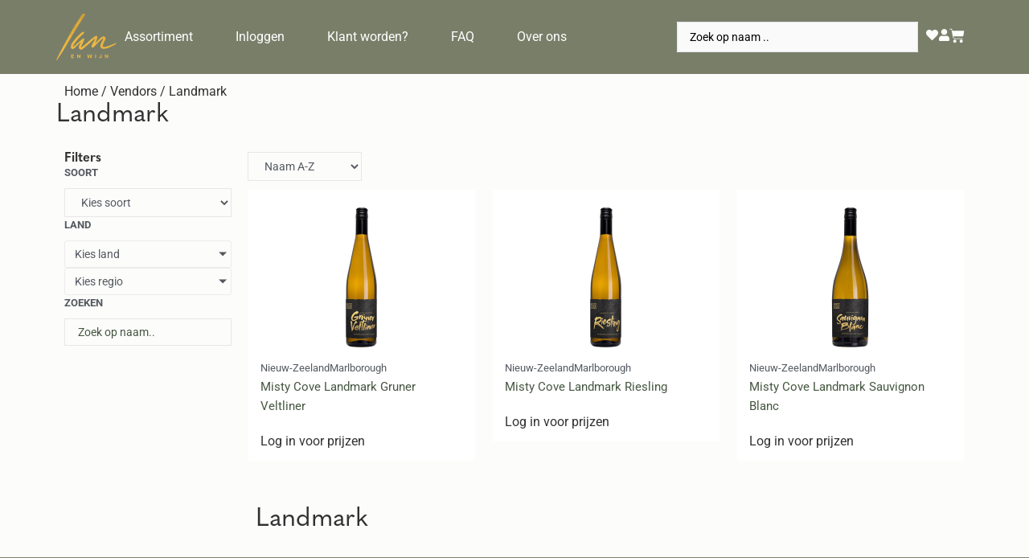

--- FILE ---
content_type: text/css
request_url: https://horeca.ianenwijn.nl/wp-content/uploads/elementor/css/post-12.css?ver=1769052416
body_size: 2186
content:
.elementor-12 .elementor-element.elementor-element-8e07daa{--display:flex;--flex-direction:row;--container-widget-width:calc( ( 1 - var( --container-widget-flex-grow ) ) * 100% );--container-widget-height:100%;--container-widget-flex-grow:1;--container-widget-align-self:stretch;--flex-wrap-mobile:wrap;--justify-content:space-evenly;--align-items:center;--padding-top:17px;--padding-bottom:17px;--padding-left:17px;--padding-right:17px;--z-index:15;}.elementor-12 .elementor-element.elementor-element-8e07daa:not(.elementor-motion-effects-element-type-background), .elementor-12 .elementor-element.elementor-element-8e07daa > .elementor-motion-effects-container > .elementor-motion-effects-layer{background-color:var( --e-global-color-0a18339 );}.elementor-widget-theme-site-logo .widget-image-caption{color:var( --e-global-color-text );font-family:var( --e-global-typography-text-font-family ), Sans-serif;font-weight:var( --e-global-typography-text-font-weight );}.elementor-12 .elementor-element.elementor-element-47b50f0.elementor-element{--order:-99999 /* order start hack */;}.elementor-12 .elementor-element.elementor-element-47b50f0{text-align:start;}.elementor-12 .elementor-element.elementor-element-47b50f0 img{width:75px;}.elementor-widget-nav-menu .elementor-nav-menu .elementor-item{font-family:var( --e-global-typography-primary-font-family ), Sans-serif;font-weight:var( --e-global-typography-primary-font-weight );}.elementor-widget-nav-menu .elementor-nav-menu--main .elementor-item{color:var( --e-global-color-text );fill:var( --e-global-color-text );}.elementor-widget-nav-menu .elementor-nav-menu--main .elementor-item:hover,
					.elementor-widget-nav-menu .elementor-nav-menu--main .elementor-item.elementor-item-active,
					.elementor-widget-nav-menu .elementor-nav-menu--main .elementor-item.highlighted,
					.elementor-widget-nav-menu .elementor-nav-menu--main .elementor-item:focus{color:var( --e-global-color-accent );fill:var( --e-global-color-accent );}.elementor-widget-nav-menu .elementor-nav-menu--main:not(.e--pointer-framed) .elementor-item:before,
					.elementor-widget-nav-menu .elementor-nav-menu--main:not(.e--pointer-framed) .elementor-item:after{background-color:var( --e-global-color-accent );}.elementor-widget-nav-menu .e--pointer-framed .elementor-item:before,
					.elementor-widget-nav-menu .e--pointer-framed .elementor-item:after{border-color:var( --e-global-color-accent );}.elementor-widget-nav-menu{--e-nav-menu-divider-color:var( --e-global-color-text );}.elementor-widget-nav-menu .elementor-nav-menu--dropdown .elementor-item, .elementor-widget-nav-menu .elementor-nav-menu--dropdown  .elementor-sub-item{font-family:var( --e-global-typography-accent-font-family ), Sans-serif;font-weight:var( --e-global-typography-accent-font-weight );}.elementor-12 .elementor-element.elementor-element-be1c840.elementor-element{--flex-grow:1;--flex-shrink:0;}.elementor-12 .elementor-element.elementor-element-be1c840{z-index:90;--e-nav-menu-horizontal-menu-item-margin:calc( 33px / 2 );}.elementor-12 .elementor-element.elementor-element-be1c840 .elementor-nav-menu .elementor-item{font-family:var( --e-global-typography-text-font-family ), Sans-serif;font-weight:var( --e-global-typography-text-font-weight );}.elementor-12 .elementor-element.elementor-element-be1c840 .elementor-nav-menu--main .elementor-item{color:#FFFFFF;fill:#FFFFFF;padding-left:10px;padding-right:10px;padding-top:10px;padding-bottom:10px;}.elementor-12 .elementor-element.elementor-element-be1c840 .elementor-nav-menu--main .elementor-item:hover,
					.elementor-12 .elementor-element.elementor-element-be1c840 .elementor-nav-menu--main .elementor-item.elementor-item-active,
					.elementor-12 .elementor-element.elementor-element-be1c840 .elementor-nav-menu--main .elementor-item.highlighted,
					.elementor-12 .elementor-element.elementor-element-be1c840 .elementor-nav-menu--main .elementor-item:focus{color:var( --e-global-color-bb1fd95 );fill:var( --e-global-color-bb1fd95 );}.elementor-12 .elementor-element.elementor-element-be1c840 .elementor-nav-menu--main:not(.e--pointer-framed) .elementor-item:before,
					.elementor-12 .elementor-element.elementor-element-be1c840 .elementor-nav-menu--main:not(.e--pointer-framed) .elementor-item:after{background-color:var( --e-global-color-63ac57c );}.elementor-12 .elementor-element.elementor-element-be1c840 .e--pointer-framed .elementor-item:before,
					.elementor-12 .elementor-element.elementor-element-be1c840 .e--pointer-framed .elementor-item:after{border-color:var( --e-global-color-63ac57c );}.elementor-12 .elementor-element.elementor-element-be1c840 .elementor-nav-menu--main .elementor-item.elementor-item-active{color:var( --e-global-color-bb1fd95 );}.elementor-12 .elementor-element.elementor-element-be1c840 .elementor-nav-menu--main:not(.e--pointer-framed) .elementor-item.elementor-item-active:before,
					.elementor-12 .elementor-element.elementor-element-be1c840 .elementor-nav-menu--main:not(.e--pointer-framed) .elementor-item.elementor-item-active:after{background-color:var( --e-global-color-63ac57c );}.elementor-12 .elementor-element.elementor-element-be1c840 .e--pointer-framed .elementor-item.elementor-item-active:before,
					.elementor-12 .elementor-element.elementor-element-be1c840 .e--pointer-framed .elementor-item.elementor-item-active:after{border-color:var( --e-global-color-63ac57c );}.elementor-12 .elementor-element.elementor-element-be1c840 .e--pointer-framed .elementor-item:before{border-width:0px;}.elementor-12 .elementor-element.elementor-element-be1c840 .e--pointer-framed.e--animation-draw .elementor-item:before{border-width:0 0 0px 0px;}.elementor-12 .elementor-element.elementor-element-be1c840 .e--pointer-framed.e--animation-draw .elementor-item:after{border-width:0px 0px 0 0;}.elementor-12 .elementor-element.elementor-element-be1c840 .e--pointer-framed.e--animation-corners .elementor-item:before{border-width:0px 0 0 0px;}.elementor-12 .elementor-element.elementor-element-be1c840 .e--pointer-framed.e--animation-corners .elementor-item:after{border-width:0 0px 0px 0;}.elementor-12 .elementor-element.elementor-element-be1c840 .e--pointer-underline .elementor-item:after,
					 .elementor-12 .elementor-element.elementor-element-be1c840 .e--pointer-overline .elementor-item:before,
					 .elementor-12 .elementor-element.elementor-element-be1c840 .e--pointer-double-line .elementor-item:before,
					 .elementor-12 .elementor-element.elementor-element-be1c840 .e--pointer-double-line .elementor-item:after{height:0px;}.elementor-12 .elementor-element.elementor-element-be1c840 .elementor-nav-menu--main:not(.elementor-nav-menu--layout-horizontal) .elementor-nav-menu > li:not(:last-child){margin-bottom:33px;}.elementor-12 .elementor-element.elementor-element-be1c840 .elementor-nav-menu--dropdown a, .elementor-12 .elementor-element.elementor-element-be1c840 .elementor-menu-toggle{color:var( --e-global-color-bb1fd95 );fill:var( --e-global-color-bb1fd95 );}.elementor-12 .elementor-element.elementor-element-be1c840 .elementor-nav-menu--dropdown{background-color:var( --e-global-color-0a18339 );}.elementor-12 .elementor-element.elementor-element-be1c840 .elementor-nav-menu--dropdown a:hover,
					.elementor-12 .elementor-element.elementor-element-be1c840 .elementor-nav-menu--dropdown a:focus,
					.elementor-12 .elementor-element.elementor-element-be1c840 .elementor-nav-menu--dropdown a.elementor-item-active,
					.elementor-12 .elementor-element.elementor-element-be1c840 .elementor-nav-menu--dropdown a.highlighted,
					.elementor-12 .elementor-element.elementor-element-be1c840 .elementor-menu-toggle:hover,
					.elementor-12 .elementor-element.elementor-element-be1c840 .elementor-menu-toggle:focus{color:var( --e-global-color-63ac57c );}.elementor-12 .elementor-element.elementor-element-be1c840 .elementor-nav-menu--dropdown a:hover,
					.elementor-12 .elementor-element.elementor-element-be1c840 .elementor-nav-menu--dropdown a:focus,
					.elementor-12 .elementor-element.elementor-element-be1c840 .elementor-nav-menu--dropdown a.elementor-item-active,
					.elementor-12 .elementor-element.elementor-element-be1c840 .elementor-nav-menu--dropdown a.highlighted{background-color:var( --e-global-color-0a18339 );}.elementor-12 .elementor-element.elementor-element-be1c840 .elementor-nav-menu--dropdown a.elementor-item-active{color:var( --e-global-color-bb1fd95 );background-color:var( --e-global-color-0a18339 );}.elementor-12 .elementor-element.elementor-element-be1c840 .elementor-nav-menu--dropdown .elementor-item, .elementor-12 .elementor-element.elementor-element-be1c840 .elementor-nav-menu--dropdown  .elementor-sub-item{font-family:"Roboto", Sans-serif;font-weight:400;}.elementor-12 .elementor-element.elementor-element-be1c840 .elementor-nav-menu--dropdown li:not(:last-child){border-style:solid;border-color:var( --e-global-color-d80f58e );border-bottom-width:1px;}.elementor-12 .elementor-element.elementor-element-be1c840 div.elementor-menu-toggle{color:#FFFFFF;}.elementor-12 .elementor-element.elementor-element-be1c840 div.elementor-menu-toggle svg{fill:#FFFFFF;}.elementor-12 .elementor-element.elementor-element-be1c840 .elementor-menu-toggle{background-color:rgba(255, 255, 255, 0);}.elementor-12 .elementor-element.elementor-element-be1c840 div.elementor-menu-toggle:hover, .elementor-12 .elementor-element.elementor-element-be1c840 div.elementor-menu-toggle:focus{color:var( --e-global-color-bb1fd95 );}.elementor-12 .elementor-element.elementor-element-be1c840 div.elementor-menu-toggle:hover svg, .elementor-12 .elementor-element.elementor-element-be1c840 div.elementor-menu-toggle:focus svg{fill:var( --e-global-color-bb1fd95 );}.elementor-12 .elementor-element.elementor-element-11183a6{--display:flex;--margin-top:0px;--margin-bottom:0px;--margin-left:0px;--margin-right:10px;--padding-top:0px;--padding-bottom:0px;--padding-left:0px;--padding-right:0px;}.elementor-widget-jet-ajax-search .jet-search-title-fields__item-label{font-family:var( --e-global-typography-text-font-family ), Sans-serif;font-weight:var( --e-global-typography-text-font-weight );}.elementor-widget-jet-ajax-search .jet-search-title-fields__item-value{font-family:var( --e-global-typography-text-font-family ), Sans-serif;font-weight:var( --e-global-typography-text-font-weight );}.elementor-widget-jet-ajax-search .jet-search-content-fields__item-label{font-family:var( --e-global-typography-text-font-family ), Sans-serif;font-weight:var( --e-global-typography-text-font-weight );}.elementor-widget-jet-ajax-search .jet-search-content-fields__item-value{font-family:var( --e-global-typography-text-font-family ), Sans-serif;font-weight:var( --e-global-typography-text-font-weight );}.elementor-12 .elementor-element.elementor-element-99f3ac3 .jet-ajax-search__source-results-item_icon svg{width:24px;}.elementor-12 .elementor-element.elementor-element-99f3ac3 .jet-ajax-search__source-results-item_icon{font-size:24px;}.elementor-12 .elementor-element.elementor-element-99f3ac3 .jet-ajax-search__form{background-color:var( --e-global-color-bb1fd95 );}.elementor-12 .elementor-element.elementor-element-99f3ac3 .jet-ajax-search__field{background-color:#FAFAFA;}.elementor-12 .elementor-element.elementor-element-99f3ac3 .jet-ajax-search__results-area{box-shadow:0px 0px 10px 0px rgba(0, 0, 0, 0.23);border-style:none;border-radius:0px 0px 0px 0px;}.elementor-12 .elementor-element.elementor-element-99f3ac3 .jet-ajax-search__item-link{background-color:var( --e-global-color-bb1fd95 );}.elementor-12 .elementor-element.elementor-element-99f3ac3 .jet-ajax-search__item-title{color:var( --e-global-color-text );font-family:var( --e-global-typography-accent-font-family ), Sans-serif;font-weight:var( --e-global-typography-accent-font-weight );}.elementor-12 .elementor-element.elementor-element-99f3ac3 .jet-ajax-search__item-link:hover{background-color:var( --e-global-color-bb1fd95 );}.elementor-12 .elementor-element.elementor-element-99f3ac3 .jet-ajax-search__item-content{font-family:var( --e-global-typography-text-font-family ), Sans-serif;font-weight:var( --e-global-typography-text-font-weight );}.elementor-12 .elementor-element.elementor-element-99f3ac3 .jet-ajax-search__results-item-cart-button{border-style:none;}.elementor-12 .elementor-element.elementor-element-99f3ac3 .jet-ajax-search__full-results{color:var( --e-global-color-text );}.elementor-12 .elementor-element.elementor-element-99f3ac3 .jet-ajax-search__spinner{color:var( --e-global-color-1c93a45 );}.elementor-widget-icon.elementor-view-stacked .elementor-icon{background-color:var( --e-global-color-primary );}.elementor-widget-icon.elementor-view-framed .elementor-icon, .elementor-widget-icon.elementor-view-default .elementor-icon{color:var( --e-global-color-primary );border-color:var( --e-global-color-primary );}.elementor-widget-icon.elementor-view-framed .elementor-icon, .elementor-widget-icon.elementor-view-default .elementor-icon svg{fill:var( --e-global-color-primary );}.elementor-12 .elementor-element.elementor-element-9e41ea6 .elementor-icon-wrapper{text-align:center;}.elementor-12 .elementor-element.elementor-element-9e41ea6.elementor-view-stacked .elementor-icon{background-color:var( --e-global-color-bb1fd95 );}.elementor-12 .elementor-element.elementor-element-9e41ea6.elementor-view-framed .elementor-icon, .elementor-12 .elementor-element.elementor-element-9e41ea6.elementor-view-default .elementor-icon{color:var( --e-global-color-bb1fd95 );border-color:var( --e-global-color-bb1fd95 );}.elementor-12 .elementor-element.elementor-element-9e41ea6.elementor-view-framed .elementor-icon, .elementor-12 .elementor-element.elementor-element-9e41ea6.elementor-view-default .elementor-icon svg{fill:var( --e-global-color-bb1fd95 );}.elementor-12 .elementor-element.elementor-element-9e41ea6 .elementor-icon{font-size:15px;}.elementor-12 .elementor-element.elementor-element-9e41ea6 .elementor-icon svg{height:15px;}.elementor-12 .elementor-element.elementor-element-01c9844 .elementor-icon-wrapper{text-align:center;}.elementor-12 .elementor-element.elementor-element-01c9844.elementor-view-stacked .elementor-icon{background-color:var( --e-global-color-bb1fd95 );}.elementor-12 .elementor-element.elementor-element-01c9844.elementor-view-framed .elementor-icon, .elementor-12 .elementor-element.elementor-element-01c9844.elementor-view-default .elementor-icon{color:var( --e-global-color-bb1fd95 );border-color:var( --e-global-color-bb1fd95 );}.elementor-12 .elementor-element.elementor-element-01c9844.elementor-view-framed .elementor-icon, .elementor-12 .elementor-element.elementor-element-01c9844.elementor-view-default .elementor-icon svg{fill:var( --e-global-color-bb1fd95 );}.elementor-12 .elementor-element.elementor-element-01c9844 .elementor-icon{font-size:15px;}.elementor-12 .elementor-element.elementor-element-01c9844 .elementor-icon svg{height:15px;}.elementor-widget-woocommerce-menu-cart .elementor-menu-cart__toggle .elementor-button{font-family:var( --e-global-typography-primary-font-family ), Sans-serif;font-weight:var( --e-global-typography-primary-font-weight );}.elementor-widget-woocommerce-menu-cart .elementor-menu-cart__product-name a{font-family:var( --e-global-typography-primary-font-family ), Sans-serif;font-weight:var( --e-global-typography-primary-font-weight );}.elementor-widget-woocommerce-menu-cart .elementor-menu-cart__product-price{font-family:var( --e-global-typography-primary-font-family ), Sans-serif;font-weight:var( --e-global-typography-primary-font-weight );}.elementor-widget-woocommerce-menu-cart .elementor-menu-cart__footer-buttons .elementor-button{font-family:var( --e-global-typography-primary-font-family ), Sans-serif;font-weight:var( --e-global-typography-primary-font-weight );}.elementor-widget-woocommerce-menu-cart .elementor-menu-cart__footer-buttons a.elementor-button--view-cart{font-family:var( --e-global-typography-primary-font-family ), Sans-serif;font-weight:var( --e-global-typography-primary-font-weight );}.elementor-widget-woocommerce-menu-cart .elementor-menu-cart__footer-buttons a.elementor-button--checkout{font-family:var( --e-global-typography-primary-font-family ), Sans-serif;font-weight:var( --e-global-typography-primary-font-weight );}.elementor-widget-woocommerce-menu-cart .woocommerce-mini-cart__empty-message{font-family:var( --e-global-typography-primary-font-family ), Sans-serif;font-weight:var( --e-global-typography-primary-font-weight );}.elementor-12 .elementor-element.elementor-element-dcbfe1b .elementor-menu-cart__close-button, .elementor-12 .elementor-element.elementor-element-dcbfe1b .elementor-menu-cart__close-button-custom{margin-left:auto;}.elementor-12 .elementor-element.elementor-element-dcbfe1b > .elementor-widget-container{margin:0px 0px 3px -11px;}.elementor-12 .elementor-element.elementor-element-dcbfe1b{z-index:110;--main-alignment:center;--side-cart-alignment-transform:translateX(100%);--side-cart-alignment-left:auto;--side-cart-alignment-right:0;--divider-style:solid;--subtotal-divider-style:solid;--checkout-button-display:none;--cart-footer-layout:1fr;--elementor-remove-from-cart-button:none;--remove-from-cart-button:block;--toggle-button-icon-color:var( --e-global-color-bb1fd95 );--toggle-button-icon-hover-color:#FFFFFF;--toggle-button-border-width:0px;--toggle-button-border-radius:0px;--toggle-icon-size:19px;--toggle-icon-padding:10px 10px 10px 10px;--cart-background-color:var( --e-global-color-bb1fd95 );--cart-border-style:none;--cart-border-radius:0px 0px 0px 0px;--cart-padding:20px 20px 20px 20px;--remove-item-button-size:28px;--menu-cart-subtotal-color:var( --e-global-color-2391b64 );--product-price-color:var( --e-global-color-secondary );--divider-color:var( --e-global-color-d80f58e );--subtotal-divider-color:var( --e-global-color-d80f58e );--view-cart-button-text-color:var( --e-global-color-bb1fd95 );--view-cart-button-background-color:var( --e-global-color-2391b64 );--view-cart-button-hover-background-color:var( --e-global-color-1c93a45 );}.elementor-12 .elementor-element.elementor-element-dcbfe1b .elementor-menu-cart__subtotal{font-family:var( --e-global-typography-accent-font-family ), Sans-serif;font-weight:var( --e-global-typography-accent-font-weight );}.elementor-12 .elementor-element.elementor-element-dcbfe1b .widget_shopping_cart_content{--subtotal-divider-left-width:0;--subtotal-divider-right-width:0;}.elementor-theme-builder-content-area{height:400px;}.elementor-location-header:before, .elementor-location-footer:before{content:"";display:table;clear:both;}@media(min-width:768px){.elementor-12 .elementor-element.elementor-element-11183a6{--width:300px;}}@media(max-width:1024px){.elementor-12 .elementor-element.elementor-element-47b50f0{width:initial;max-width:initial;}.elementor-12 .elementor-element.elementor-element-47b50f0 img{width:76px;}.elementor-12 .elementor-element.elementor-element-be1c840.elementor-element{--flex-grow:1;--flex-shrink:0;}.elementor-12 .elementor-element.elementor-element-be1c840{--e-nav-menu-horizontal-menu-item-margin:calc( 25px / 2 );}.elementor-12 .elementor-element.elementor-element-be1c840 .elementor-nav-menu--main:not(.elementor-nav-menu--layout-horizontal) .elementor-nav-menu > li:not(:last-child){margin-bottom:25px;}.elementor-12 .elementor-element.elementor-element-be1c840 .elementor-nav-menu--dropdown a{padding-top:18px;padding-bottom:18px;}.elementor-12 .elementor-element.elementor-element-be1c840 .elementor-nav-menu--main > .elementor-nav-menu > li > .elementor-nav-menu--dropdown, .elementor-12 .elementor-element.elementor-element-be1c840 .elementor-nav-menu__container.elementor-nav-menu--dropdown{margin-top:28px !important;}.elementor-12 .elementor-element.elementor-element-99f3ac3 .jet-ajax-search__field{padding:5px 5px 5px 5px;}.elementor-12 .elementor-element.elementor-element-dcbfe1b{--toggle-icon-padding:8px 8px 8px 8px;}}@media(max-width:767px){.elementor-12 .elementor-element.elementor-element-8e07daa{--flex-direction:row;--container-widget-width:initial;--container-widget-height:100%;--container-widget-flex-grow:1;--container-widget-align-self:stretch;--flex-wrap-mobile:wrap;--justify-content:space-evenly;}.elementor-12 .elementor-element.elementor-element-47b50f0.elementor-element{--flex-grow:1;--flex-shrink:0;}.elementor-12 .elementor-element.elementor-element-47b50f0{text-align:start;}.elementor-12 .elementor-element.elementor-element-be1c840.elementor-element{--order:99999 /* order end hack */;--flex-grow:0;--flex-shrink:0;}.elementor-12 .elementor-element.elementor-element-be1c840 .e--pointer-framed .elementor-item:before{border-width:0px;}.elementor-12 .elementor-element.elementor-element-be1c840 .e--pointer-framed.e--animation-draw .elementor-item:before{border-width:0 0 0px 0px;}.elementor-12 .elementor-element.elementor-element-be1c840 .e--pointer-framed.e--animation-draw .elementor-item:after{border-width:0px 0px 0 0;}.elementor-12 .elementor-element.elementor-element-be1c840 .e--pointer-framed.e--animation-corners .elementor-item:before{border-width:0px 0 0 0px;}.elementor-12 .elementor-element.elementor-element-be1c840 .e--pointer-framed.e--animation-corners .elementor-item:after{border-width:0 0px 0px 0;}.elementor-12 .elementor-element.elementor-element-be1c840 .e--pointer-underline .elementor-item:after,
					 .elementor-12 .elementor-element.elementor-element-be1c840 .e--pointer-overline .elementor-item:before,
					 .elementor-12 .elementor-element.elementor-element-be1c840 .e--pointer-double-line .elementor-item:before,
					 .elementor-12 .elementor-element.elementor-element-be1c840 .e--pointer-double-line .elementor-item:after{height:0px;}.elementor-12 .elementor-element.elementor-element-be1c840{--e-nav-menu-horizontal-menu-item-margin:calc( 32px / 2 );--nav-menu-icon-size:22px;}.elementor-12 .elementor-element.elementor-element-be1c840 .elementor-nav-menu--main:not(.elementor-nav-menu--layout-horizontal) .elementor-nav-menu > li:not(:last-child){margin-bottom:32px;}.elementor-12 .elementor-element.elementor-element-be1c840 .elementor-nav-menu--dropdown .elementor-item, .elementor-12 .elementor-element.elementor-element-be1c840 .elementor-nav-menu--dropdown  .elementor-sub-item{font-size:16px;}.elementor-12 .elementor-element.elementor-element-be1c840 .elementor-nav-menu--dropdown a{padding-left:20px;padding-right:20px;padding-top:10px;padding-bottom:10px;}.elementor-12 .elementor-element.elementor-element-11183a6{--margin-top:0px;--margin-bottom:0px;--margin-left:0px;--margin-right:0px;--padding-top:0px;--padding-bottom:0px;--padding-left:0px;--padding-right:0px;}.elementor-12 .elementor-element.elementor-element-11183a6.e-con{--flex-grow:0;--flex-shrink:0;}.elementor-12 .elementor-element.elementor-element-9e41ea6 > .elementor-widget-container{padding:12px 3px 4px 4px;}.elementor-12 .elementor-element.elementor-element-01c9844 > .elementor-widget-container{padding:12px 11px 4px 4px;}.elementor-12 .elementor-element.elementor-element-dcbfe1b > .elementor-widget-container{margin:5px 0px -1px -11px;}.elementor-12 .elementor-element.elementor-element-dcbfe1b.elementor-element{--order:3;}.elementor-12 .elementor-element.elementor-element-dcbfe1b{--toggle-icon-size:17px;--toggle-icon-padding:8px 8px 8px 8px;}}

--- FILE ---
content_type: text/css
request_url: https://horeca.ianenwijn.nl/wp-content/uploads/elementor/css/post-1213.css?ver=1769052416
body_size: 816
content:
.elementor-1213 .elementor-element.elementor-element-c2546a8 > .elementor-container > .elementor-column > .elementor-widget-wrap{align-content:center;align-items:center;}.elementor-1213 .elementor-element.elementor-element-c2546a8{margin-top:1px;margin-bottom:1px;z-index:5;}.elementor-1213 .elementor-element.elementor-element-7d8c49d:not(.elementor-motion-effects-element-type-background) > .elementor-widget-wrap, .elementor-1213 .elementor-element.elementor-element-7d8c49d > .elementor-widget-wrap > .elementor-motion-effects-container > .elementor-motion-effects-layer{background-color:var( --e-global-color-0a18339 );}.elementor-1213 .elementor-element.elementor-element-7d8c49d > .elementor-widget-wrap > .elementor-widget:not(.elementor-widget__width-auto):not(.elementor-widget__width-initial):not(:last-child):not(.elementor-absolute){margin-block-end:0px;}.elementor-1213 .elementor-element.elementor-element-7d8c49d > .elementor-element-populated{transition:background 0.3s, border 0.3s, border-radius 0.3s, box-shadow 0.3s;padding:20px 0px 0px 0px;}.elementor-1213 .elementor-element.elementor-element-7d8c49d > .elementor-element-populated > .elementor-background-overlay{transition:background 0.3s, border-radius 0.3s, opacity 0.3s;}.elementor-widget-heading .elementor-heading-title{font-family:var( --e-global-typography-primary-font-family ), Sans-serif;font-weight:var( --e-global-typography-primary-font-weight );color:var( --e-global-color-primary );}.elementor-1213 .elementor-element.elementor-element-36bbdf5 .elementor-heading-title{font-family:"kings-caslon", Sans-serif;font-size:22px;font-weight:300;color:var( --e-global-color-bb1fd95 );}.elementor-widget-text-editor{font-family:var( --e-global-typography-text-font-family ), Sans-serif;font-weight:var( --e-global-typography-text-font-weight );color:var( --e-global-color-text );}.elementor-widget-text-editor.elementor-drop-cap-view-stacked .elementor-drop-cap{background-color:var( --e-global-color-primary );}.elementor-widget-text-editor.elementor-drop-cap-view-framed .elementor-drop-cap, .elementor-widget-text-editor.elementor-drop-cap-view-default .elementor-drop-cap{color:var( --e-global-color-primary );border-color:var( --e-global-color-primary );}.elementor-1213 .elementor-element.elementor-element-db8b771{font-family:"Roboto", Sans-serif;font-size:14px;font-weight:300;color:var( --e-global-color-bb1fd95 );}.elementor-1213 .elementor-element.elementor-element-bbfcea6 .elementor-heading-title{font-family:"kings-caslon", Sans-serif;font-size:22px;font-weight:300;color:var( --e-global-color-bb1fd95 );}.elementor-1213 .elementor-element.elementor-element-cf3f264{font-family:"Roboto", Sans-serif;font-size:14px;font-weight:300;color:var( --e-global-color-bb1fd95 );}.elementor-1213 .elementor-element.elementor-element-5ec96af .elementor-heading-title{font-family:"kings-caslon", Sans-serif;font-size:22px;font-weight:300;color:var( --e-global-color-bb1fd95 );}.elementor-1213 .elementor-element.elementor-element-78b4ab9 .elementor-repeater-item-a14d470.elementor-social-icon{background-color:var( --e-global-color-9edc645 );}.elementor-1213 .elementor-element.elementor-element-78b4ab9 .elementor-repeater-item-a3a1a79.elementor-social-icon{background-color:var( --e-global-color-9edc645 );}.elementor-1213 .elementor-element.elementor-element-78b4ab9 .elementor-repeater-item-721489c.elementor-social-icon{background-color:var( --e-global-color-9edc645 );}.elementor-1213 .elementor-element.elementor-element-78b4ab9 .elementor-repeater-item-c84374a.elementor-social-icon{background-color:var( --e-global-color-9edc645 );}.elementor-1213 .elementor-element.elementor-element-78b4ab9{--grid-template-columns:repeat(0, auto);--icon-size:19px;--grid-column-gap:5px;--grid-row-gap:0px;}.elementor-1213 .elementor-element.elementor-element-78b4ab9 .elementor-widget-container{text-align:left;}.elementor-1213 .elementor-element.elementor-element-c04f51c{text-align:center;font-size:12px;font-weight:normal;color:var( --e-global-color-bb1fd95 );}.elementor-theme-builder-content-area{height:400px;}.elementor-location-header:before, .elementor-location-footer:before{content:"";display:table;clear:both;}@media(max-width:1024px){.elementor-1213 .elementor-element.elementor-element-7d8c49d > .elementor-element-populated{padding:6% 7% 6% 7%;}.elementor-1213 .elementor-element.elementor-element-c04f51c > .elementor-widget-container{padding:0px 0px 0px 0px;}.elementor-1213 .elementor-element.elementor-element-c04f51c{text-align:center;font-size:15px;line-height:21px;}}@media(max-width:767px){.elementor-1213 .elementor-element.elementor-element-c2546a8 > .elementor-container{min-height:261px;}.elementor-1213 .elementor-element.elementor-element-c2546a8{padding:0% 0% 0% 0%;}.elementor-1213 .elementor-element.elementor-element-7d8c49d > .elementor-element-populated{padding:8% 7% 8% 7%;}.elementor-1213 .elementor-element.elementor-element-c04f51c{text-align:start;font-size:14px;line-height:20px;}}@media(max-width:1024px) and (min-width:768px){.elementor-1213 .elementor-element.elementor-element-7d8c49d{width:100%;}}/* Start custom CSS for section, class: .elementor-element-c2546a8 */.elementor-1213 .elementor-element.elementor-element-c2546a8 a { color: #fff };/* End custom CSS */

--- FILE ---
content_type: text/css
request_url: https://horeca.ianenwijn.nl/wp-content/uploads/elementor/css/post-1184.css?ver=1769052416
body_size: 2421
content:
.elementor-1184 .elementor-element.elementor-element-acb1463{--display:flex;--flex-direction:column;--container-widget-width:100%;--container-widget-height:initial;--container-widget-flex-grow:0;--container-widget-align-self:initial;--flex-wrap-mobile:wrap;}.elementor-1184 .elementor-element.elementor-element-612a041 > .elementor-widget-container{margin:0px 10px -15px 10px;}.elementor-widget-heading .elementor-heading-title{font-family:var( --e-global-typography-primary-font-family ), Sans-serif;font-weight:var( --e-global-typography-primary-font-weight );color:var( --e-global-color-primary );}.elementor-1184 .elementor-element.elementor-element-349282d .elementor-heading-title{font-family:"quasimoda", Sans-serif;font-weight:200;color:var( --e-global-color-b6189ff );}.elementor-1184 .elementor-element.elementor-element-6a791a2{--display:flex;--flex-direction:row;--container-widget-width:initial;--container-widget-height:100%;--container-widget-flex-grow:1;--container-widget-align-self:stretch;--flex-wrap-mobile:wrap;}.elementor-1184 .elementor-element.elementor-element-1b4c6f9{--display:flex;--flex-direction:column;--container-widget-width:100%;--container-widget-height:initial;--container-widget-flex-grow:0;--container-widget-align-self:initial;--flex-wrap-mobile:wrap;--gap:10px 10px;--row-gap:10px;--column-gap:10px;}.elementor-1184 .elementor-element.elementor-element-1b4c6f9.e-con{--flex-grow:0;--flex-shrink:0;}.elementor-1184 .elementor-element.elementor-element-1a38368 .elementor-heading-title{font-family:"quasimoda", Sans-serif;font-weight:bold;color:var( --e-global-color-b6189ff );}.elementor-widget-jet-smart-filters-remove-filters .jet-remove-all-filters__button{font-family:var( --e-global-typography-primary-font-family ), Sans-serif;font-weight:var( --e-global-typography-primary-font-weight );}.elementor-1184 .elementor-element.elementor-element-8aea65c .jet-remove-all-filters__button{font-size:14px;font-weight:bold;color:var( --e-global-color-text );border-style:none;border-radius:0px 0px 0px 0px;padding:0px 0px 0px 0px;}.elementor-1184 .elementor-element.elementor-element-8aea65c .jet-remove-all-filters__button:hover{color:#B34242;background-color:var( --e-global-color-bb1fd95 );border-color:var( --e-global-color-secondary );}.elementor-1184 .elementor-element.elementor-element-6b40d33 .jet-active-filters__title{font-size:var( --e-global-typography-5d77239-font-size );line-height:var( --e-global-typography-5d77239-line-height );}.elementor-1184 .elementor-element.elementor-element-6b40d33 .jet-smart-filters-active{flex-direction:row;}.elementor-1184 .elementor-element.elementor-element-6b40d33 .jet-active-filters__list{flex-direction:row;}.elementor-1184 .elementor-element.elementor-element-6b40d33 .jet-active-filter{margin-right:5px;margin-bottom:5px;min-width:100%;flex-direction:row;font-family:"Roboto", Sans-serif;font-size:13px;font-weight:400;color:var( --e-global-color-text );background-color:var( --e-global-color-b5e6f98 );border-radius:5px 5px 5px 5px;padding:5px 18px 5px 7px;}.elementor-1184 .elementor-element.elementor-element-6b40d33 .jet-active-filter .jet-active-filter__label + .jet-active-filter__val{margin-left:2px;}.elementor-1184 .elementor-element.elementor-element-6b40d33 .jet-active-filter__label{color:var( --e-global-color-text );}.elementor-1184 .elementor-element.elementor-element-6b40d33 .jet-active-filter__remove{font-size:14px;top:6px;right:7px;color:#A84343;border-style:solid;border-width:2px 2px 2px 2px;border-radius:90px 90px 90px 90px;padding:0px 3px 0px 3px;}.elementor-widget-jet-smart-filters-select .apply-filters__button, .elementor-widget-jet-smart-filters-select .jet-filter-items-dropdown__apply-button{font-family:var( --e-global-typography-primary-font-family ), Sans-serif;font-weight:var( --e-global-typography-primary-font-weight );}.elementor-1184 .elementor-element.elementor-element-1c73d33 .jet-smart-filters-select.jet-filter{display:block;}.elementor-1184 .elementor-element.elementor-element-1c73d33 .jet-smart-filters-hierarchy.jet-filter .jet-select{display:block;}.elementor-1184 .elementor-element.elementor-element-1c73d33 .jet-filters-group{display:flex;flex-direction:column;margin-top:calc(-10px/2);margin-bottom:calc(-10px/2);}.elementor-1184 .elementor-element.elementor-element-1c73d33 .jet-select__control{font-size:var( --e-global-typography-5d77239-font-size );line-height:var( --e-global-typography-5d77239-line-height );color:var( --e-global-color-secondary );background-color:var( --e-global-color-bb1fd95 );border-style:solid;border-color:#E7E7E7;border-radius:0px 0px 0px 0px;}.elementor-1184 .elementor-element.elementor-element-1c73d33 .jet-filter-label{font-size:var( --e-global-typography-34a3ac7-font-size );font-weight:var( --e-global-typography-34a3ac7-font-weight );text-transform:var( --e-global-typography-34a3ac7-text-transform );color:var( --e-global-color-secondary );margin:0px 0px 10px 0px;text-align:left;}.elementor-1184 .elementor-element.elementor-element-1c73d33 .jet-filters-group .jet-filter{margin-top:calc(10px/2);margin-bottom:calc(10px/2);}.elementor-1184 .elementor-element.elementor-element-1c73d33 .jet-filter .jet-filters-group{margin-top:calc(-10px/2);margin-bottom:calc(-10px/2);}.elementor-1184 .elementor-element.elementor-element-1c73d33 .jet-filter .jet-filters-group .jet-select{margin-top:calc(10px/2);margin-bottom:calc(10px/2);}.elementor-widget-jet-smart-filters-checkboxes .jet-filter-items-moreless__toggle{font-family:var( --e-global-typography-primary-font-family ), Sans-serif;font-weight:var( --e-global-typography-primary-font-weight );}.elementor-widget-jet-smart-filters-checkboxes .apply-filters__button, .elementor-widget-jet-smart-filters-checkboxes .jet-filter-items-dropdown__apply-button{font-family:var( --e-global-typography-primary-font-family ), Sans-serif;font-weight:var( --e-global-typography-primary-font-weight );}.elementor-1184 .elementor-element.elementor-element-46736af > .elementor-widget-container{padding:0px 0px 0px 0px;}.elementor-1184 .elementor-element.elementor-element-46736af .jet-checkboxes-list__row{display:block;margin-right:calc(5px/2);margin-left:calc(5px/2);padding-top:calc(10px/2);margin-bottom:calc(10px/2);}.elementor-1184 .elementor-element.elementor-element-46736af .jet-list-tree__children{display:block;margin-right:calc(5px/2);margin-left:calc(5px/2);padding-left:10px;}.elementor-1184 .elementor-element.elementor-element-46736af .jet-checkboxes-list-wrapper{margin-left:calc(-5px/2);margin-right:calc(-5px/2);margin-top:calc(-10px/2);margin-bottom:calc(-10px/2);}.elementor-1184 .elementor-element.elementor-element-46736af .jet-checkboxes-list__decorator{width:16px;height:16px;min-width:16px;min-height:16px;margin-right:5px;}.rtl .elementor-1184 .elementor-element.elementor-element-46736af .jet-checkboxes-list__decorator{margin-left:5px;}.elementor-1184 .elementor-element.elementor-element-46736af .jet-checkboxes-list__checked-icon{font-size:12px;}.elementor-1184 .elementor-element.elementor-element-46736af .jet-collapse-icon{width:20px;height:20px;}.elementor-1184 .elementor-element.elementor-element-46736af .jet-collapse-none{width:20px;height:20px;}.elementor-1184 .elementor-element.elementor-element-46736af .jet-filter-items-search{max-width:100%;}.elementor-1184 .elementor-element.elementor-element-46736af .jet-filter-items-dropdown__label{font-size:14px;line-height:16px;color:var( --e-global-color-secondary );background-color:var( --e-global-color-bb1fd95 );}.elementor-1184 .elementor-element.elementor-element-46736af .jet-filter-items-dropdown__footer{justify-content:right;}.elementor-1184 .elementor-element.elementor-element-46736af .jet-filter-label{font-size:var( --e-global-typography-34a3ac7-font-size );font-weight:var( --e-global-typography-34a3ac7-font-weight );text-transform:var( --e-global-typography-34a3ac7-text-transform );color:var( --e-global-color-secondary );margin:0px 0px 10px 0px;}.elementor-1184 .elementor-element.elementor-element-46736af .jet-filters-counter{margin-left:initial;padding-left:5px;}.rtl .elementor-1184 .elementor-element.elementor-element-46736af .jet-filters-counter{margin-right:initial;padding-right:5px;}.elementor-1184 .elementor-element.elementor-element-46736af .jet-filter+.jet-filter{margin-top:10px;}.elementor-1184 .elementor-element.elementor-element-46736af .jet-select[data-hierarchical="1"] + .jet-select[data-hierarchical="1"]{margin-top:10px;}.elementor-1184 .elementor-element.elementor-element-16aca53 > .elementor-widget-container{padding:0px 0px 0px 0px;}.elementor-1184 .elementor-element.elementor-element-16aca53 .jet-checkboxes-list__row{display:block;margin-right:calc(5px/2);margin-left:calc(5px/2);padding-top:calc(10px/2);margin-bottom:calc(10px/2);}.elementor-1184 .elementor-element.elementor-element-16aca53 .jet-list-tree__children{display:block;margin-right:calc(5px/2);margin-left:calc(5px/2);padding-left:10px;}.elementor-1184 .elementor-element.elementor-element-16aca53 .jet-checkboxes-list-wrapper{margin-left:calc(-5px/2);margin-right:calc(-5px/2);margin-top:calc(-10px/2);margin-bottom:calc(-10px/2);}.elementor-1184 .elementor-element.elementor-element-16aca53 .jet-checkboxes-list__decorator{width:16px;height:16px;min-width:16px;min-height:16px;margin-right:5px;}.rtl .elementor-1184 .elementor-element.elementor-element-16aca53 .jet-checkboxes-list__decorator{margin-left:5px;}.elementor-1184 .elementor-element.elementor-element-16aca53 .jet-checkboxes-list__checked-icon{font-size:12px;}.elementor-1184 .elementor-element.elementor-element-16aca53 .jet-collapse-icon{width:20px;height:20px;}.elementor-1184 .elementor-element.elementor-element-16aca53 .jet-collapse-none{width:20px;height:20px;}.elementor-1184 .elementor-element.elementor-element-16aca53 .jet-filter-items-search{max-width:100%;}.elementor-1184 .elementor-element.elementor-element-16aca53 .jet-filter-items-dropdown__label{font-size:14px;line-height:16px;color:var( --e-global-color-secondary );background-color:var( --e-global-color-bb1fd95 );}.elementor-1184 .elementor-element.elementor-element-16aca53 .jet-filter-items-dropdown__footer{justify-content:right;}.elementor-1184 .elementor-element.elementor-element-16aca53 .jet-filter-label{font-size:var( --e-global-typography-34a3ac7-font-size );font-weight:var( --e-global-typography-34a3ac7-font-weight );text-transform:var( --e-global-typography-34a3ac7-text-transform );color:var( --e-global-color-secondary );margin:0px 0px 10px 0px;}.elementor-1184 .elementor-element.elementor-element-16aca53 .jet-filters-counter{margin-left:initial;padding-left:5px;}.rtl .elementor-1184 .elementor-element.elementor-element-16aca53 .jet-filters-counter{margin-right:initial;padding-right:5px;}.elementor-1184 .elementor-element.elementor-element-16aca53 .jet-filter+.jet-filter{margin-top:10px;}.elementor-1184 .elementor-element.elementor-element-16aca53 .jet-select[data-hierarchical="1"] + .jet-select[data-hierarchical="1"]{margin-top:10px;}.elementor-widget-jet-smart-filters-search .jet-search-filter__submit{font-family:var( --e-global-typography-primary-font-family ), Sans-serif;font-weight:var( --e-global-typography-primary-font-weight );}.elementor-1184 .elementor-element.elementor-element-893c737 .jet-search-filter{display:flex;flex-direction:column;}.elementor-1184 .elementor-element.elementor-element-893c737 > .elementor-widget-container{padding:0px 0px 0px 0px;}.elementor-1184 .elementor-element.elementor-element-893c737 .jet-search-filter__input{font-size:var( --e-global-typography-5d77239-font-size );line-height:var( --e-global-typography-5d77239-line-height );color:var( --e-global-color-primary );background-color:var( --e-global-color-bb1fd95 );border-style:solid;border-color:#E7E7E7;border-radius:0px 0px 0px 0px;}.elementor-1184 .elementor-element.elementor-element-893c737 .jet-search-filter__input::placeholder{color:var( --e-global-color-primary );}.elementor-1184 .elementor-element.elementor-element-893c737 .jet-search-filter__input:-ms-input-placeholder{color:var( --e-global-color-primary );}.elementor-1184 .elementor-element.elementor-element-893c737 .jet-search-filter__input::-ms-input-placeholder{color:var( --e-global-color-primary );}.elementor-1184 .elementor-element.elementor-element-893c737 .jet-search-filter__input-clear{color:var( --e-global-color-primary );}.elementor-1184 .elementor-element.elementor-element-893c737 .jet-search-filter__input-loading{color:var( --e-global-color-primary );}.elementor-1184 .elementor-element.elementor-element-893c737 .jet-search-filter__input:focus{color:var( --e-global-color-text );}.elementor-1184 .elementor-element.elementor-element-893c737 .jet-search-filter__input:focus::placeholder{color:var( --e-global-color-text );}.elementor-1184 .elementor-element.elementor-element-893c737 .jet-search-filter__input:focus:-ms-input-placeholder{color:var( --e-global-color-text );}.elementor-1184 .elementor-element.elementor-element-893c737 .jet-search-filter__input:focus::-ms-input-placeholder{color:var( --e-global-color-text );}.elementor-1184 .elementor-element.elementor-element-893c737 .jet-search-filter__input:focus ~ .jet-search-filter__input-clear{color:var( --e-global-color-text );}.elementor-1184 .elementor-element.elementor-element-893c737 .jet-search-filter__input:focus ~ .jet-search-filter__input-loading{color:var( --e-global-color-text );}.elementor-1184 .elementor-element.elementor-element-893c737 .jet-search-filter__input:focus {border-color:var( --e-global-color-secondary );}.elementor-1184 .elementor-element.elementor-element-893c737 .jet-search-filter__submit{color:var( --e-global-color-7422542 );border-style:solid;border-color:var( --e-global-color-7422542 );margin:0px 0px 0px 11px;}.elementor-1184 .elementor-element.elementor-element-893c737 .jet-search-filter__submit:hover{color:var( --e-global-color-bb1fd95 );background-color:var( --e-global-color-7422542 );}.elementor-1184 .elementor-element.elementor-element-893c737 .jet-search-filter__submit > i{font-size:15px;}.elementor-1184 .elementor-element.elementor-element-893c737 .button-icon-position-right .jet-search-filter__submit > i{margin-left:0px;}.elementor-1184 .elementor-element.elementor-element-893c737 .button-icon-position-left .jet-search-filter__submit > i{margin-right:0px;}.elementor-1184 .elementor-element.elementor-element-893c737 .jet-filter-label{font-size:var( --e-global-typography-34a3ac7-font-size );font-weight:var( --e-global-typography-34a3ac7-font-weight );text-transform:var( --e-global-typography-34a3ac7-text-transform );color:var( --e-global-color-secondary );margin:0px 0px 10px 0px;}.elementor-widget-jet-smart-filters-range .apply-filters__button, .elementor-widget-jet-smart-filters-range .jet-filter-items-dropdown__apply-button{font-family:var( --e-global-typography-primary-font-family ), Sans-serif;font-weight:var( --e-global-typography-primary-font-weight );}.elementor-1184 .elementor-element.elementor-element-5966686 .jet-range__slider__track{height:4px;background-color:var( --e-global-color-b5e6f98 );}.elementor-1184 .elementor-element.elementor-element-5966686 .jet-range__slider__track__range{color:var( --e-global-color-d80f58e );}.elementor-1184 .elementor-element.elementor-element-5966686 .jet-range__slider__input::-webkit-slider-thumb{background-color:var( --e-global-color-accent );}.elementor-1184 .elementor-element.elementor-element-5966686 .jet-range__slider__input::-moz-range-thumb{background-color:var( --e-global-color-accent );}.elementor-1184 .elementor-element.elementor-element-5966686 .jet-range__slider__input::-ms-thumb{background-color:var( --e-global-color-accent );}.elementor-1184 .elementor-element.elementor-element-5966686 .jet-range__values{font-size:var( --e-global-typography-34a3ac7-font-size );font-weight:var( --e-global-typography-34a3ac7-font-weight );text-transform:var( --e-global-typography-34a3ac7-text-transform );color:var( --e-global-color-secondary );margin:-10px 0px 0px 0px;text-align:center;}.elementor-1184 .elementor-element.elementor-element-5966686 .jet-range__inputs__container{margin-left:auto;margin-right:auto;}.elementor-1184 .elementor-element.elementor-element-5966686 .jet-filter-label{font-size:var( --e-global-typography-34a3ac7-font-size );font-weight:var( --e-global-typography-34a3ac7-font-weight );text-transform:var( --e-global-typography-34a3ac7-text-transform );color:var( --e-global-color-secondary );padding:0px 0px 12px 0px;}.elementor-1184 .elementor-element.elementor-element-5966686 .jet-filters-group .jet-filter{width:100%;max-width:100%;}.elementor-1184 .elementor-element.elementor-element-5966686 .jet-filters-group .jet-filter+.jet-filter{margin-top:10px;}.elementor-1184 .elementor-element.elementor-element-5966686 .jet-select[data-hierarchical="1"] + .jet-select[data-hierarchical="1"]{margin-top:10px;}.elementor-1184 .elementor-element.elementor-element-af4cf97{--display:flex;--flex-direction:column;--container-widget-width:100%;--container-widget-height:initial;--container-widget-flex-grow:0;--container-widget-align-self:initial;--flex-wrap-mobile:wrap;}.elementor-1184 .elementor-element.elementor-element-90b933f{--display:flex;--flex-direction:row;--container-widget-width:calc( ( 1 - var( --container-widget-flex-grow ) ) * 100% );--container-widget-height:100%;--container-widget-flex-grow:1;--container-widget-align-self:stretch;--flex-wrap-mobile:wrap;--align-items:stretch;--padding-top:0px;--padding-bottom:0px;--padding-left:0px;--padding-right:0px;}.elementor-widget-button .elementor-button{background-color:var( --e-global-color-accent );font-family:var( --e-global-typography-accent-font-family ), Sans-serif;font-weight:var( --e-global-typography-accent-font-weight );}.elementor-1184 .elementor-element.elementor-element-79db6d2 .elementor-button{background-color:var( --e-global-color-bb1fd95 );fill:var( --e-global-color-secondary );color:var( --e-global-color-secondary );border-style:solid;border-width:1px 1px 1px 1px;border-color:var( --e-global-color-bf65232 );border-radius:0px 0px 0px 0px;padding:10px 20px 10px 20px;}.elementor-1184 .elementor-element.elementor-element-79db6d2{width:auto;max-width:auto;}.elementor-1184 .elementor-element.elementor-element-79db6d2 > .elementor-widget-container{margin:0px 0px 0px 0px;padding:0px 0px 0px 0px;}.elementor-1184 .elementor-element.elementor-element-79db6d2 .elementor-button-content-wrapper{flex-direction:row;}.elementor-1184 .elementor-element.elementor-element-79db6d2 .elementor-button .elementor-button-content-wrapper{gap:11px;}.elementor-widget-jet-smart-filters-sorting .apply-filters__button{font-family:var( --e-global-typography-primary-font-family ), Sans-serif;font-weight:var( --e-global-typography-primary-font-weight );}.elementor-1184 .elementor-element.elementor-element-449a278{width:auto;max-width:auto;}.elementor-1184 .elementor-element.elementor-element-449a278 .jet-sorting{justify-content:flex-end;}.elementor-1184 .elementor-element.elementor-element-449a278 .jet-sorting-select{font-size:var( --e-global-typography-5d77239-font-size );line-height:var( --e-global-typography-5d77239-line-height );color:var( --e-global-color-secondary );background-color:var( --e-global-color-bb1fd95 );border-style:solid;border-width:1px 1px 1px 1px;border-color:var( --e-global-color-bf65232 );border-radius:0px 0px 0px 0px;}.elementor-1184 .elementor-element.elementor-element-449a278 .jet-sorting-label{font-size:var( --e-global-typography-34a3ac7-font-size );font-weight:var( --e-global-typography-34a3ac7-font-weight );text-transform:var( --e-global-typography-34a3ac7-text-transform );color:var( --e-global-color-secondary );}.elementor-1184 .elementor-element.elementor-element-38463c3 .jet-smart-filters-active{flex-direction:row;}.elementor-1184 .elementor-element.elementor-element-38463c3 .jet-active-filters__list{flex-direction:row;}.elementor-1184 .elementor-element.elementor-element-38463c3 .jet-active-filter{margin-right:5px;margin-bottom:5px;min-width:100%;flex-direction:row;color:var( --e-global-color-text );background-color:var( --e-global-color-b5e6f98 );border-radius:5px 5px 5px 5px;padding:5px 5px 5px 15px;}.elementor-1184 .elementor-element.elementor-element-38463c3 .jet-active-filter .jet-active-filter__label + .jet-active-filter__val{margin-left:5px;}.elementor-1184 .elementor-element.elementor-element-38463c3 .jet-active-filter__label{color:var( --e-global-color-text );}.elementor-1184 .elementor-element.elementor-element-38463c3 .jet-active-filter__remove{font-size:22px;top:4px;right:19px;color:#A84343;border-style:solid;border-width:2px 2px 2px 2px;border-radius:90px 90px 90px 90px;padding:0px 5px 0px 5px;}.elementor-1184 .elementor-element.elementor-element-d57d109 > .elementor-widget-container > .jet-listing-grid > .jet-listing-grid__items, .elementor-1184 .elementor-element.elementor-element-d57d109 > .jet-listing-grid > .jet-listing-grid__items{--columns:3;}.elementor-1184 .elementor-element.elementor-element-d57d109 > .elementor-widget-container{padding:0px 0px 0px 0px;}.elementor-1184 .elementor-element.elementor-element-d57d109 .jet-listing-grid__loader{--spinner-color:var( --e-global-color-63ac57c );}.elementor-1184 .elementor-element.elementor-element-b1d7b39{--display:flex;}.elementor-widget-image .widget-image-caption{color:var( --e-global-color-text );font-family:var( --e-global-typography-text-font-family ), Sans-serif;font-weight:var( --e-global-typography-text-font-weight );}.elementor-1184 .elementor-element.elementor-element-9a7d95c .elementor-heading-title{font-family:"quasimoda", Sans-serif;font-weight:200;color:var( --e-global-color-b6189ff );}.elementor-widget-text-editor{font-family:var( --e-global-typography-text-font-family ), Sans-serif;font-weight:var( --e-global-typography-text-font-weight );color:var( --e-global-color-text );}.elementor-widget-text-editor.elementor-drop-cap-view-stacked .elementor-drop-cap{background-color:var( --e-global-color-primary );}.elementor-widget-text-editor.elementor-drop-cap-view-framed .elementor-drop-cap, .elementor-widget-text-editor.elementor-drop-cap-view-default .elementor-drop-cap{color:var( --e-global-color-primary );border-color:var( --e-global-color-primary );}.elementor-1184 .elementor-element.elementor-element-e3915ef{font-family:var( --e-global-typography-text-font-family ), Sans-serif;font-weight:var( --e-global-typography-text-font-weight );}@media(min-width:768px){.elementor-1184 .elementor-element.elementor-element-1b4c6f9{--width:20%;}}@media(max-width:1024px){.elementor-1184 .elementor-element.elementor-element-6a791a2{--flex-direction:row;--container-widget-width:initial;--container-widget-height:100%;--container-widget-flex-grow:1;--container-widget-align-self:stretch;--flex-wrap-mobile:wrap;}.elementor-1184 .elementor-element.elementor-element-8aea65c .jet-remove-all-filters__button{font-size:14px;}.elementor-1184 .elementor-element.elementor-element-6b40d33 .jet-active-filters__title{font-size:var( --e-global-typography-5d77239-font-size );line-height:var( --e-global-typography-5d77239-line-height );}.elementor-1184 .elementor-element.elementor-element-1c73d33 .jet-select__control{font-size:var( --e-global-typography-5d77239-font-size );line-height:var( --e-global-typography-5d77239-line-height );}.elementor-1184 .elementor-element.elementor-element-1c73d33 .jet-filter-label{font-size:var( --e-global-typography-34a3ac7-font-size );}.elementor-1184 .elementor-element.elementor-element-46736af .jet-filter-label{font-size:var( --e-global-typography-34a3ac7-font-size );}.elementor-1184 .elementor-element.elementor-element-16aca53 .jet-filter-label{font-size:var( --e-global-typography-34a3ac7-font-size );}.elementor-1184 .elementor-element.elementor-element-893c737 .jet-search-filter__input{font-size:var( --e-global-typography-5d77239-font-size );line-height:var( --e-global-typography-5d77239-line-height );}.elementor-1184 .elementor-element.elementor-element-893c737 .jet-filter-label{font-size:var( --e-global-typography-34a3ac7-font-size );}.elementor-1184 .elementor-element.elementor-element-5966686 .jet-range__values{font-size:var( --e-global-typography-34a3ac7-font-size );}.elementor-1184 .elementor-element.elementor-element-5966686 .jet-filter-label{font-size:var( --e-global-typography-34a3ac7-font-size );}.elementor-1184 .elementor-element.elementor-element-449a278 .jet-sorting-select{font-size:var( --e-global-typography-5d77239-font-size );line-height:var( --e-global-typography-5d77239-line-height );}.elementor-1184 .elementor-element.elementor-element-449a278 .jet-sorting-label{font-size:var( --e-global-typography-34a3ac7-font-size );}.elementor-1184 .elementor-element.elementor-element-d57d109 > .elementor-widget-container > .jet-listing-grid > .jet-listing-grid__items, .elementor-1184 .elementor-element.elementor-element-d57d109 > .jet-listing-grid > .jet-listing-grid__items{--columns:3;}}@media(max-width:767px){.elementor-1184 .elementor-element.elementor-element-6a791a2{--flex-direction:column;--container-widget-width:100%;--container-widget-height:initial;--container-widget-flex-grow:0;--container-widget-align-self:initial;--flex-wrap-mobile:wrap;--padding-top:0px;--padding-bottom:0px;--padding-left:0px;--padding-right:0px;}.elementor-1184 .elementor-element.elementor-element-1b4c6f9{--flex-direction:column;--container-widget-width:100%;--container-widget-height:initial;--container-widget-flex-grow:0;--container-widget-align-self:initial;--flex-wrap-mobile:wrap;--padding-top:10px;--padding-bottom:10px;--padding-left:10px;--padding-right:10px;}.elementor-1184 .elementor-element.elementor-element-1a38368{width:100%;max-width:100%;}.elementor-1184 .elementor-element.elementor-element-6b40d33 .jet-active-filters__title{font-size:var( --e-global-typography-5d77239-font-size );line-height:var( --e-global-typography-5d77239-line-height );}.elementor-1184 .elementor-element.elementor-element-6b40d33 .jet-active-filter{flex-direction:column;}.elementor-1184 .elementor-element.elementor-element-1c73d33 .jet-smart-filters-select.jet-filter{display:block;}.elementor-1184 .elementor-element.elementor-element-1c73d33 .jet-smart-filters-hierarchy.jet-filter .jet-select{display:block;}.elementor-1184 .elementor-element.elementor-element-1c73d33 > .elementor-widget-container{padding:0px 0px 0px 10px;}.elementor-1184 .elementor-element.elementor-element-1c73d33 .jet-select__control{font-size:var( --e-global-typography-5d77239-font-size );line-height:var( --e-global-typography-5d77239-line-height );}.elementor-1184 .elementor-element.elementor-element-1c73d33 .jet-filter-label{font-size:var( --e-global-typography-34a3ac7-font-size );text-align:left;}.elementor-1184 .elementor-element.elementor-element-46736af > .elementor-widget-container{padding:0px 0px 0px 10px;}.elementor-1184 .elementor-element.elementor-element-46736af .jet-checkboxes-list__row{display:block;}.elementor-1184 .elementor-element.elementor-element-46736af .jet-list-tree__children{display:block;}.elementor-1184 .elementor-element.elementor-element-46736af .jet-filter-label{font-size:var( --e-global-typography-34a3ac7-font-size );}.elementor-1184 .elementor-element.elementor-element-16aca53 > .elementor-widget-container{padding:0px 0px 0px 10px;}.elementor-1184 .elementor-element.elementor-element-16aca53 .jet-checkboxes-list__row{display:block;}.elementor-1184 .elementor-element.elementor-element-16aca53 .jet-list-tree__children{display:block;}.elementor-1184 .elementor-element.elementor-element-16aca53 .jet-filter-label{font-size:var( --e-global-typography-34a3ac7-font-size );}.elementor-1184 .elementor-element.elementor-element-893c737 .jet-search-filter{display:flex;flex-direction:row;}.elementor-1184 .elementor-element.elementor-element-893c737{width:100%;max-width:100%;}.elementor-1184 .elementor-element.elementor-element-893c737 > .elementor-widget-container{padding:0px 0px 0px 10px;}.elementor-1184 .elementor-element.elementor-element-893c737 .jet-search-filter__input{font-size:var( --e-global-typography-5d77239-font-size );line-height:var( --e-global-typography-5d77239-line-height );}.elementor-1184 .elementor-element.elementor-element-893c737 .jet-filter-label{font-size:var( --e-global-typography-34a3ac7-font-size );}.elementor-1184 .elementor-element.elementor-element-5966686 .jet-range__values{font-size:var( --e-global-typography-34a3ac7-font-size );}.elementor-1184 .elementor-element.elementor-element-5966686 .jet-filter-label{font-size:var( --e-global-typography-34a3ac7-font-size );}.elementor-1184 .elementor-element.elementor-element-90b933f{--flex-direction:row;--container-widget-width:calc( ( 1 - var( --container-widget-flex-grow ) ) * 100% );--container-widget-height:100%;--container-widget-flex-grow:1;--container-widget-align-self:stretch;--flex-wrap-mobile:wrap;--justify-content:space-between;--align-items:stretch;}.elementor-1184 .elementor-element.elementor-element-449a278 .jet-sorting-select{font-size:var( --e-global-typography-5d77239-font-size );line-height:var( --e-global-typography-5d77239-line-height );border-width:1px 1px 1px 1px;padding:9px 20px 9px 20px;}.elementor-1184 .elementor-element.elementor-element-449a278 .jet-sorting-label{font-size:var( --e-global-typography-34a3ac7-font-size );}.elementor-1184 .elementor-element.elementor-element-38463c3 .jet-active-filter{flex-direction:column;}.elementor-1184 .elementor-element.elementor-element-d57d109 > .elementor-widget-container > .jet-listing-grid > .jet-listing-grid__items, .elementor-1184 .elementor-element.elementor-element-d57d109 > .jet-listing-grid > .jet-listing-grid__items{--columns:2;}.elementor-1184 .elementor-element.elementor-element-d57d109 > .elementor-widget-container{padding:0px 0px 0px 0px;}:is( .elementor-1184 .elementor-element.elementor-element-d57d109 > .elementor-widget-container > .jet-listing-grid > .jet-listing-grid__items, .elementor-1184 .elementor-element.elementor-element-d57d109 > .elementor-widget-container > .jet-listing-grid > .jet-listing-grid__slider > .jet-listing-grid__items > .slick-list > .slick-track, .elementor-1184 .elementor-element.elementor-element-d57d109 > .elementor-widget-container > .jet-listing-grid > .jet-listing-grid__scroll-slider > .jet-listing-grid__items ) > .jet-listing-grid__item{padding-left:calc(5px / 2);padding-right:calc(5px / 2);padding-top:calc(5px / 2);padding-bottom:calc(5px / 2);}:is( .elementor-1184 .elementor-element.elementor-element-d57d109 > .elementor-widget-container > .jet-listing-grid, .elementor-1184 .elementor-element.elementor-element-d57d109 > .elementor-widget-container > .jet-listing-grid > .jet-listing-grid__slider, .elementor-1184 .elementor-element.elementor-element-d57d109 > .elementor-widget-container > .jet-listing-grid > .jet-listing-grid__scroll-slider ) > .jet-listing-grid__items{margin-left:calc( 5px / -2);margin-right:calc( 5px / -2);width:calc(100% + 5px);}:is( .elementor-1184 .elementor-element.elementor-element-d57d109 > .elementor-widget-container > .jet-listing-grid, .elementor-1184 .elementor-element.elementor-element-d57d109 > .elementor-widget-container > .jet-listing-grid > .jet-listing-grid__slider, .elementor-1184 .elementor-element.elementor-element-d57d109 > .elementor-widget-container > .jet-listing-grid > .jet-listing-grid__scroll-slider ) > .jet-listing-grid__items.grid-collapse-gap{margin-top:calc( 5px / -2);margin-bottom:calc( 5px / -2);}}

--- FILE ---
content_type: text/css
request_url: https://horeca.ianenwijn.nl/wp-content/uploads/elementor/css/post-1043.css?ver=1769052416
body_size: 655
content:
.elementor-1043 .elementor-element.elementor-element-4e0f77f{--display:flex;--gap:10px 10px;--row-gap:10px;--column-gap:10px;border-style:solid;--border-style:solid;border-width:1px 1px 1px 1px;--border-top-width:1px;--border-right-width:1px;--border-bottom-width:1px;--border-left-width:1px;border-color:var( --e-global-color-bb1fd95 );--border-color:var( --e-global-color-bb1fd95 );--border-radius:0px 0px 0px 0px;--padding-top:19px;--padding-bottom:15px;--padding-left:15px;--padding-right:15px;}.elementor-1043 .elementor-element.elementor-element-4e0f77f:not(.elementor-motion-effects-element-type-background), .elementor-1043 .elementor-element.elementor-element-4e0f77f > .elementor-motion-effects-container > .elementor-motion-effects-layer{background-color:#FFFFFF;}.elementor-1043 .elementor-element.elementor-element-4e0f77f:hover{border-style:solid;border-width:1px 1px 1px 1px;--border-top-width:1px;--border-right-width:1px;--border-bottom-width:1px;--border-left-width:1px;border-color:#D5D5D5;--border-color:#D5D5D5;--border-radius:0px 0px 0px 0px;--border-top-left-radius:0px;--border-top-right-radius:0px;--border-bottom-right-radius:0px;--border-bottom-left-radius:0px;}.elementor-1043 .elementor-element.elementor-element-4e0f77f, .elementor-1043 .elementor-element.elementor-element-4e0f77f::before{--border-transition:0.3s;}.elementor-widget-image .widget-image-caption{color:var( --e-global-color-text );font-family:var( --e-global-typography-text-font-family ), Sans-serif;font-weight:var( --e-global-typography-text-font-weight );}.elementor-1043 .elementor-element.elementor-element-3e268bd{width:auto;max-width:auto;}.elementor-1043 .elementor-element.elementor-element-75c62a7{--display:flex;--flex-direction:row;--container-widget-width:calc( ( 1 - var( --container-widget-flex-grow ) ) * 100% );--container-widget-height:100%;--container-widget-flex-grow:1;--container-widget-align-self:stretch;--flex-wrap-mobile:wrap;--align-items:center;--gap:5px 5px;--row-gap:5px;--column-gap:5px;--margin-top:10px;--margin-bottom:0px;--margin-left:0px;--margin-right:0px;--padding-top:0px;--padding-bottom:0px;--padding-left:0px;--padding-right:0px;}.elementor-widget-heading .elementor-heading-title{font-family:var( --e-global-typography-primary-font-family ), Sans-serif;font-weight:var( --e-global-typography-primary-font-weight );color:var( --e-global-color-primary );}.elementor-1043 .elementor-element.elementor-element-459b710 .elementor-heading-title{font-size:13px;font-weight:bold;color:var( --e-global-color-secondary );}.elementor-1043 .elementor-element.elementor-element-bfa8e77 .elementor-heading-title{font-size:13px;font-weight:bold;color:var( --e-global-color-secondary );}.elementor-widget-woocommerce-product-title .elementor-heading-title{font-family:var( --e-global-typography-primary-font-family ), Sans-serif;font-weight:var( --e-global-typography-primary-font-weight );color:var( --e-global-color-primary );}.elementor-1043 .elementor-element.elementor-element-b18f0e4 > .elementor-widget-container{margin:0px 0px 3px 0px;padding:0px 0px 0px 0px;}.elementor-1043 .elementor-element.elementor-element-b18f0e4 .elementor-heading-title{font-family:"quasimoda", Sans-serif;font-size:15px;font-weight:500;}.elementor-1043 .elementor-element.elementor-element-d886c03{--display:flex;--flex-direction:row;--container-widget-width:initial;--container-widget-height:100%;--container-widget-flex-grow:1;--container-widget-align-self:stretch;--flex-wrap-mobile:wrap;--justify-content:flex-start;--flex-wrap:wrap;--margin-top:0px;--margin-bottom:0px;--margin-left:0px;--margin-right:0px;--padding-top:0px;--padding-bottom:0px;--padding-left:0px;--padding-right:0px;}.woocommerce .elementor-widget-woocommerce-product-price .price{color:var( --e-global-color-primary );font-family:var( --e-global-typography-primary-font-family ), Sans-serif;font-weight:var( --e-global-typography-primary-font-weight );}.elementor-1043 .elementor-element.elementor-element-e140019 > .elementor-widget-container{margin:0px 0px -20px 0px;padding:0px 0px 0px 0px;}.woocommerce .elementor-1043 .elementor-element.elementor-element-e140019 .price{color:var( --e-global-color-text );font-family:"bookmania", Sans-serif;font-size:20px;font-weight:400;}

--- FILE ---
content_type: text/css
request_url: https://horeca.ianenwijn.nl/wp-content/uploads/elementor/css/post-22510.css?ver=1769052416
body_size: 1925
content:
.elementor-22510 .elementor-element.elementor-element-951631{--display:flex;--min-height:50vh;--flex-direction:column;--container-widget-width:100%;--container-widget-height:initial;--container-widget-flex-grow:0;--container-widget-align-self:initial;--flex-wrap-mobile:wrap;--justify-content:space-between;--gap:35px 35px;--row-gap:35px;--column-gap:35px;--margin-top:0px;--margin-bottom:0px;--margin-left:0px;--margin-right:0px;--padding-top:0px;--padding-bottom:0px;--padding-left:0px;--padding-right:0px;}.elementor-22510 .elementor-element.elementor-element-8288153{--display:flex;--flex-direction:row;--container-widget-width:calc( ( 1 - var( --container-widget-flex-grow ) ) * 100% );--container-widget-height:100%;--container-widget-flex-grow:1;--container-widget-align-self:stretch;--flex-wrap-mobile:wrap;--justify-content:space-between;--align-items:center;}.elementor-22510 .elementor-element.elementor-element-8288153:not(.elementor-motion-effects-element-type-background), .elementor-22510 .elementor-element.elementor-element-8288153 > .elementor-motion-effects-container > .elementor-motion-effects-layer{background-color:var( --e-global-color-2391b64 );}.elementor-22510 .elementor-element.elementor-element-cb10712{--display:flex;--flex-direction:row;--container-widget-width:calc( ( 1 - var( --container-widget-flex-grow ) ) * 100% );--container-widget-height:100%;--container-widget-flex-grow:1;--container-widget-align-self:stretch;--flex-wrap-mobile:wrap;--align-items:center;--margin-top:0px;--margin-bottom:0px;--margin-left:0px;--margin-right:0px;--padding-top:0px;--padding-bottom:0px;--padding-left:0px;--padding-right:0px;}.elementor-widget-heading .elementor-heading-title{font-family:var( --e-global-typography-primary-font-family ), Sans-serif;font-weight:var( --e-global-typography-primary-font-weight );color:var( --e-global-color-primary );}.elementor-22510 .elementor-element.elementor-element-29772c4 .elementor-heading-title{font-family:var( --e-global-typography-primary-font-family ), Sans-serif;font-weight:var( --e-global-typography-primary-font-weight );color:var( --e-global-color-bb1fd95 );}.elementor-widget-jet-smart-filters-remove-filters .jet-remove-all-filters__button{font-family:var( --e-global-typography-primary-font-family ), Sans-serif;font-weight:var( --e-global-typography-primary-font-weight );}.elementor-22510 .elementor-element.elementor-element-f138cc0 .jet-remove-all-filters__button{font-size:var( --e-global-typography-34a3ac7-font-size );font-weight:var( --e-global-typography-34a3ac7-font-weight );text-transform:var( --e-global-typography-34a3ac7-text-transform );color:#FFFFFF;border-style:none;}.elementor-22510 .elementor-element.elementor-element-f138cc0 .jet-remove-all-filters__button:hover{color:var( --e-global-color-bb1fd95 );background-color:var( --e-global-color-primary );}.elementor-widget-icon.elementor-view-stacked .elementor-icon{background-color:var( --e-global-color-primary );}.elementor-widget-icon.elementor-view-framed .elementor-icon, .elementor-widget-icon.elementor-view-default .elementor-icon{color:var( --e-global-color-primary );border-color:var( --e-global-color-primary );}.elementor-widget-icon.elementor-view-framed .elementor-icon, .elementor-widget-icon.elementor-view-default .elementor-icon svg{fill:var( --e-global-color-primary );}.elementor-22510 .elementor-element.elementor-element-68c7b8d6.elementor-element{--order:99999 /* order end hack */;}.elementor-22510 .elementor-element.elementor-element-68c7b8d6.elementor-view-stacked .elementor-icon{background-color:var( --e-global-color-bb1fd95 );}.elementor-22510 .elementor-element.elementor-element-68c7b8d6.elementor-view-framed .elementor-icon, .elementor-22510 .elementor-element.elementor-element-68c7b8d6.elementor-view-default .elementor-icon{color:var( --e-global-color-bb1fd95 );border-color:var( --e-global-color-bb1fd95 );}.elementor-22510 .elementor-element.elementor-element-68c7b8d6.elementor-view-framed .elementor-icon, .elementor-22510 .elementor-element.elementor-element-68c7b8d6.elementor-view-default .elementor-icon svg{fill:var( --e-global-color-bb1fd95 );}.elementor-22510 .elementor-element.elementor-element-68c7b8d6.elementor-view-stacked .elementor-icon:hover{background-color:var( --e-global-color-bb1fd95 );}.elementor-22510 .elementor-element.elementor-element-68c7b8d6.elementor-view-framed .elementor-icon:hover, .elementor-22510 .elementor-element.elementor-element-68c7b8d6.elementor-view-default .elementor-icon:hover{color:var( --e-global-color-bb1fd95 );border-color:var( --e-global-color-bb1fd95 );}.elementor-22510 .elementor-element.elementor-element-68c7b8d6.elementor-view-framed .elementor-icon:hover, .elementor-22510 .elementor-element.elementor-element-68c7b8d6.elementor-view-default .elementor-icon:hover svg{fill:var( --e-global-color-bb1fd95 );}.elementor-22510 .elementor-element.elementor-element-9c8157b{--display:flex;}.elementor-widget-jet-smart-filters-select .apply-filters__button, .elementor-widget-jet-smart-filters-select .jet-filter-items-dropdown__apply-button{font-family:var( --e-global-typography-primary-font-family ), Sans-serif;font-weight:var( --e-global-typography-primary-font-weight );}.elementor-22510 .elementor-element.elementor-element-abe152a .jet-smart-filters-select.jet-filter{display:block;}.elementor-22510 .elementor-element.elementor-element-abe152a .jet-smart-filters-hierarchy.jet-filter .jet-select{display:block;}.elementor-22510 .elementor-element.elementor-element-abe152a .jet-filters-group{display:flex;flex-direction:column;margin-top:calc(-10px/2);margin-bottom:calc(-10px/2);}.elementor-22510 .elementor-element.elementor-element-abe152a .jet-select__control{font-size:var( --e-global-typography-5d77239-font-size );line-height:var( --e-global-typography-5d77239-line-height );color:var( --e-global-color-secondary );background-color:var( --e-global-color-bb1fd95 );border-style:solid;border-color:#E7E7E7;border-radius:0px 0px 0px 0px;}.elementor-22510 .elementor-element.elementor-element-abe152a .jet-filter-label{font-size:var( --e-global-typography-34a3ac7-font-size );font-weight:var( --e-global-typography-34a3ac7-font-weight );text-transform:var( --e-global-typography-34a3ac7-text-transform );color:var( --e-global-color-secondary );margin:0px 0px 10px 0px;text-align:left;}.elementor-22510 .elementor-element.elementor-element-abe152a .jet-filters-group .jet-filter{margin-top:calc(10px/2);margin-bottom:calc(10px/2);}.elementor-22510 .elementor-element.elementor-element-abe152a .jet-filter .jet-filters-group{margin-top:calc(-10px/2);margin-bottom:calc(-10px/2);}.elementor-22510 .elementor-element.elementor-element-abe152a .jet-filter .jet-filters-group .jet-select{margin-top:calc(10px/2);margin-bottom:calc(10px/2);}.elementor-widget-jet-smart-filters-checkboxes .jet-filter-items-moreless__toggle{font-family:var( --e-global-typography-primary-font-family ), Sans-serif;font-weight:var( --e-global-typography-primary-font-weight );}.elementor-widget-jet-smart-filters-checkboxes .apply-filters__button, .elementor-widget-jet-smart-filters-checkboxes .jet-filter-items-dropdown__apply-button{font-family:var( --e-global-typography-primary-font-family ), Sans-serif;font-weight:var( --e-global-typography-primary-font-weight );}.elementor-22510 .elementor-element.elementor-element-64bc073 .jet-checkboxes-list__row{display:block;margin-right:calc(5px/2);margin-left:calc(5px/2);padding-top:calc(10px/2);margin-bottom:calc(10px/2);}.elementor-22510 .elementor-element.elementor-element-64bc073 .jet-list-tree__children{display:block;margin-right:calc(5px/2);margin-left:calc(5px/2);padding-left:10px;}.elementor-22510 .elementor-element.elementor-element-64bc073 .jet-checkboxes-list-wrapper{margin-left:calc(-5px/2);margin-right:calc(-5px/2);margin-top:calc(-10px/2);margin-bottom:calc(-10px/2);}.elementor-22510 .elementor-element.elementor-element-64bc073 .jet-checkboxes-list__decorator{width:16px;height:16px;min-width:16px;min-height:16px;margin-right:5px;}.rtl .elementor-22510 .elementor-element.elementor-element-64bc073 .jet-checkboxes-list__decorator{margin-left:5px;}.elementor-22510 .elementor-element.elementor-element-64bc073 .jet-checkboxes-list__checked-icon{font-size:12px;}.elementor-22510 .elementor-element.elementor-element-64bc073 .jet-collapse-icon{width:20px;height:20px;}.elementor-22510 .elementor-element.elementor-element-64bc073 .jet-collapse-none{width:20px;height:20px;}.elementor-22510 .elementor-element.elementor-element-64bc073 .jet-filter-items-search{max-width:100%;}.elementor-22510 .elementor-element.elementor-element-64bc073 .jet-filter-items-dropdown__label{font-size:14px;line-height:16px;color:var( --e-global-color-secondary );background-color:var( --e-global-color-bb1fd95 );}.elementor-22510 .elementor-element.elementor-element-64bc073 .jet-filter-items-dropdown__footer{justify-content:right;}.elementor-22510 .elementor-element.elementor-element-64bc073 .jet-filter-label{font-size:var( --e-global-typography-34a3ac7-font-size );font-weight:var( --e-global-typography-34a3ac7-font-weight );text-transform:var( --e-global-typography-34a3ac7-text-transform );color:var( --e-global-color-secondary );margin:0px 0px 10px 0px;}.elementor-22510 .elementor-element.elementor-element-64bc073 .jet-filters-counter{margin-left:initial;padding-left:5px;}.rtl .elementor-22510 .elementor-element.elementor-element-64bc073 .jet-filters-counter{margin-right:initial;padding-right:5px;}.elementor-22510 .elementor-element.elementor-element-64bc073 .jet-filter+.jet-filter{margin-top:10px;}.elementor-22510 .elementor-element.elementor-element-64bc073 .jet-select[data-hierarchical="1"] + .jet-select[data-hierarchical="1"]{margin-top:10px;}.elementor-22510 .elementor-element.elementor-element-0f4ade8 .jet-checkboxes-list__row{display:block;margin-right:calc(5px/2);margin-left:calc(5px/2);padding-top:calc(10px/2);margin-bottom:calc(10px/2);}.elementor-22510 .elementor-element.elementor-element-0f4ade8 .jet-list-tree__children{display:block;margin-right:calc(5px/2);margin-left:calc(5px/2);padding-left:10px;}.elementor-22510 .elementor-element.elementor-element-0f4ade8 .jet-checkboxes-list-wrapper{margin-left:calc(-5px/2);margin-right:calc(-5px/2);margin-top:calc(-10px/2);margin-bottom:calc(-10px/2);}.elementor-22510 .elementor-element.elementor-element-0f4ade8 .jet-checkboxes-list__decorator{width:16px;height:16px;min-width:16px;min-height:16px;margin-right:5px;}.rtl .elementor-22510 .elementor-element.elementor-element-0f4ade8 .jet-checkboxes-list__decorator{margin-left:5px;}.elementor-22510 .elementor-element.elementor-element-0f4ade8 .jet-checkboxes-list__checked-icon{font-size:12px;}.elementor-22510 .elementor-element.elementor-element-0f4ade8 .jet-collapse-icon{width:20px;height:20px;}.elementor-22510 .elementor-element.elementor-element-0f4ade8 .jet-collapse-none{width:20px;height:20px;}.elementor-22510 .elementor-element.elementor-element-0f4ade8 .jet-filter-items-search{max-width:100%;}.elementor-22510 .elementor-element.elementor-element-0f4ade8 .jet-filter-items-dropdown__label{font-size:14px;line-height:16px;color:var( --e-global-color-secondary );background-color:var( --e-global-color-bb1fd95 );}.elementor-22510 .elementor-element.elementor-element-0f4ade8 .jet-filter-items-dropdown__footer{justify-content:right;}.elementor-22510 .elementor-element.elementor-element-0f4ade8 .jet-filter-label{font-size:var( --e-global-typography-34a3ac7-font-size );font-weight:var( --e-global-typography-34a3ac7-font-weight );text-transform:var( --e-global-typography-34a3ac7-text-transform );color:var( --e-global-color-secondary );margin:0px 0px 10px 0px;}.elementor-22510 .elementor-element.elementor-element-0f4ade8 .jet-filters-counter{margin-left:initial;padding-left:5px;}.rtl .elementor-22510 .elementor-element.elementor-element-0f4ade8 .jet-filters-counter{margin-right:initial;padding-right:5px;}.elementor-22510 .elementor-element.elementor-element-0f4ade8 .jet-filter+.jet-filter{margin-top:10px;}.elementor-22510 .elementor-element.elementor-element-0f4ade8 .jet-select[data-hierarchical="1"] + .jet-select[data-hierarchical="1"]{margin-top:10px;}.elementor-widget-jet-smart-filters-search .jet-search-filter__submit{font-family:var( --e-global-typography-primary-font-family ), Sans-serif;font-weight:var( --e-global-typography-primary-font-weight );}.elementor-22510 .elementor-element.elementor-element-4c6e2b5 .jet-search-filter{display:flex;flex-direction:column;}.elementor-22510 .elementor-element.elementor-element-4c6e2b5 .jet-search-filter__input{font-size:var( --e-global-typography-5d77239-font-size );line-height:var( --e-global-typography-5d77239-line-height );color:var( --e-global-color-primary );background-color:var( --e-global-color-bb1fd95 );border-style:solid;border-color:#E7E7E7;border-radius:0px 0px 0px 0px;}.elementor-22510 .elementor-element.elementor-element-4c6e2b5 .jet-search-filter__input::placeholder{color:var( --e-global-color-primary );}.elementor-22510 .elementor-element.elementor-element-4c6e2b5 .jet-search-filter__input:-ms-input-placeholder{color:var( --e-global-color-primary );}.elementor-22510 .elementor-element.elementor-element-4c6e2b5 .jet-search-filter__input::-ms-input-placeholder{color:var( --e-global-color-primary );}.elementor-22510 .elementor-element.elementor-element-4c6e2b5 .jet-search-filter__input-clear{color:var( --e-global-color-primary );}.elementor-22510 .elementor-element.elementor-element-4c6e2b5 .jet-search-filter__input-loading{color:var( --e-global-color-primary );}.elementor-22510 .elementor-element.elementor-element-4c6e2b5 .jet-search-filter__input:focus{color:var( --e-global-color-text );}.elementor-22510 .elementor-element.elementor-element-4c6e2b5 .jet-search-filter__input:focus::placeholder{color:var( --e-global-color-text );}.elementor-22510 .elementor-element.elementor-element-4c6e2b5 .jet-search-filter__input:focus:-ms-input-placeholder{color:var( --e-global-color-text );}.elementor-22510 .elementor-element.elementor-element-4c6e2b5 .jet-search-filter__input:focus::-ms-input-placeholder{color:var( --e-global-color-text );}.elementor-22510 .elementor-element.elementor-element-4c6e2b5 .jet-search-filter__input:focus ~ .jet-search-filter__input-clear{color:var( --e-global-color-text );}.elementor-22510 .elementor-element.elementor-element-4c6e2b5 .jet-search-filter__input:focus ~ .jet-search-filter__input-loading{color:var( --e-global-color-text );}.elementor-22510 .elementor-element.elementor-element-4c6e2b5 .jet-search-filter__input:focus {border-color:var( --e-global-color-secondary );}.elementor-22510 .elementor-element.elementor-element-4c6e2b5 .jet-search-filter__submit{color:var( --e-global-color-7422542 );border-style:solid;border-color:var( --e-global-color-7422542 );margin:0px 0px 0px 11px;}.elementor-22510 .elementor-element.elementor-element-4c6e2b5 .jet-search-filter__submit:hover{color:var( --e-global-color-bb1fd95 );background-color:var( --e-global-color-7422542 );}.elementor-22510 .elementor-element.elementor-element-4c6e2b5 .jet-search-filter__submit > i{font-size:15px;}.elementor-22510 .elementor-element.elementor-element-4c6e2b5 .button-icon-position-right .jet-search-filter__submit > i{margin-left:0px;}.elementor-22510 .elementor-element.elementor-element-4c6e2b5 .button-icon-position-left .jet-search-filter__submit > i{margin-right:0px;}.elementor-22510 .elementor-element.elementor-element-4c6e2b5 .jet-filter-label{font-size:var( --e-global-typography-34a3ac7-font-size );font-weight:var( --e-global-typography-34a3ac7-font-weight );text-transform:var( --e-global-typography-34a3ac7-text-transform );color:var( --e-global-color-secondary );margin:0px 0px 10px 0px;}.elementor-widget-jet-smart-filters-range .apply-filters__button, .elementor-widget-jet-smart-filters-range .jet-filter-items-dropdown__apply-button{font-family:var( --e-global-typography-primary-font-family ), Sans-serif;font-weight:var( --e-global-typography-primary-font-weight );}.elementor-22510 .elementor-element.elementor-element-02a9d0c .jet-range__slider__track{height:4px;background-color:var( --e-global-color-b5e6f98 );}.elementor-22510 .elementor-element.elementor-element-02a9d0c .jet-range__slider__track__range{color:var( --e-global-color-d80f58e );}.elementor-22510 .elementor-element.elementor-element-02a9d0c .jet-range__slider__input::-webkit-slider-thumb{background-color:var( --e-global-color-accent );}.elementor-22510 .elementor-element.elementor-element-02a9d0c .jet-range__slider__input::-moz-range-thumb{background-color:var( --e-global-color-accent );}.elementor-22510 .elementor-element.elementor-element-02a9d0c .jet-range__slider__input::-ms-thumb{background-color:var( --e-global-color-accent );}.elementor-22510 .elementor-element.elementor-element-02a9d0c .jet-range__values{font-size:var( --e-global-typography-34a3ac7-font-size );font-weight:var( --e-global-typography-34a3ac7-font-weight );text-transform:var( --e-global-typography-34a3ac7-text-transform );color:var( --e-global-color-secondary );margin:-10px 0px 0px 0px;text-align:center;}.elementor-22510 .elementor-element.elementor-element-02a9d0c .jet-range__inputs__container{margin-left:auto;margin-right:auto;}.elementor-22510 .elementor-element.elementor-element-02a9d0c .jet-filter-label{font-size:var( --e-global-typography-34a3ac7-font-size );font-weight:var( --e-global-typography-34a3ac7-font-weight );text-transform:var( --e-global-typography-34a3ac7-text-transform );color:var( --e-global-color-secondary );padding:0px 0px 12px 0px;}.elementor-22510 .elementor-element.elementor-element-02a9d0c .jet-filters-group .jet-filter{width:100%;max-width:100%;}.elementor-22510 .elementor-element.elementor-element-02a9d0c .jet-filters-group .jet-filter+.jet-filter{margin-top:10px;}.elementor-22510 .elementor-element.elementor-element-02a9d0c .jet-select[data-hierarchical="1"] + .jet-select[data-hierarchical="1"]{margin-top:10px;}.elementor-widget-button .elementor-button{background-color:var( --e-global-color-accent );font-family:var( --e-global-typography-accent-font-family ), Sans-serif;font-weight:var( --e-global-typography-accent-font-weight );}.elementor-22510 .elementor-element.elementor-element-7df4af6 .elementor-button{fill:var( --e-global-color-bb1fd95 );color:var( --e-global-color-bb1fd95 );}#elementor-popup-modal-22510 .dialog-widget-content{animation-duration:1.2s;background-color:var( --e-global-color-bb1fd95 );}#elementor-popup-modal-22510{background-color:rgba(0, 0, 0, 0.7);justify-content:flex-end;align-items:center;pointer-events:all;}#elementor-popup-modal-22510 .dialog-message{width:100vw;height:100vh;align-items:flex-start;}@media(max-width:1024px){.elementor-22510 .elementor-element.elementor-element-f138cc0 .jet-remove-all-filters__button{font-size:var( --e-global-typography-34a3ac7-font-size );}.elementor-22510 .elementor-element.elementor-element-abe152a .jet-select__control{font-size:var( --e-global-typography-5d77239-font-size );line-height:var( --e-global-typography-5d77239-line-height );}.elementor-22510 .elementor-element.elementor-element-abe152a .jet-filter-label{font-size:var( --e-global-typography-34a3ac7-font-size );}.elementor-22510 .elementor-element.elementor-element-64bc073 .jet-filter-label{font-size:var( --e-global-typography-34a3ac7-font-size );}.elementor-22510 .elementor-element.elementor-element-0f4ade8 .jet-filter-label{font-size:var( --e-global-typography-34a3ac7-font-size );}.elementor-22510 .elementor-element.elementor-element-4c6e2b5 .jet-search-filter__input{font-size:var( --e-global-typography-5d77239-font-size );line-height:var( --e-global-typography-5d77239-line-height );}.elementor-22510 .elementor-element.elementor-element-4c6e2b5 .jet-filter-label{font-size:var( --e-global-typography-34a3ac7-font-size );}.elementor-22510 .elementor-element.elementor-element-02a9d0c .jet-range__values{font-size:var( --e-global-typography-34a3ac7-font-size );}.elementor-22510 .elementor-element.elementor-element-02a9d0c .jet-filter-label{font-size:var( --e-global-typography-34a3ac7-font-size );}}@media(max-width:767px){.elementor-22510 .elementor-element.elementor-element-8288153{--flex-direction:row;--container-widget-width:calc( ( 1 - var( --container-widget-flex-grow ) ) * 100% );--container-widget-height:100%;--container-widget-flex-grow:1;--container-widget-align-self:stretch;--flex-wrap-mobile:wrap;--align-items:center;}.elementor-22510 .elementor-element.elementor-element-cb10712{--width:79%;--flex-direction:row;--container-widget-width:initial;--container-widget-height:100%;--container-widget-flex-grow:1;--container-widget-align-self:stretch;--flex-wrap-mobile:wrap;--gap:10px 10px;--row-gap:10px;--column-gap:10px;}.elementor-22510 .elementor-element.elementor-element-29772c4{width:auto;max-width:auto;}.elementor-22510 .elementor-element.elementor-element-f138cc0{width:auto;max-width:auto;}.elementor-22510 .elementor-element.elementor-element-f138cc0 .jet-remove-all-filters__button{font-size:var( --e-global-typography-34a3ac7-font-size );padding:4px 4px 1px 4px;margin:0px 0px 0px 0px;}.elementor-22510 .elementor-element.elementor-element-68c7b8d6{width:auto;max-width:auto;}.elementor-22510 .elementor-element.elementor-element-68c7b8d6 > .elementor-widget-container{margin:6px 11px 0px 11px;}.elementor-22510 .elementor-element.elementor-element-68c7b8d6.elementor-element{--order:99999 /* order end hack */;}.elementor-22510 .elementor-element.elementor-element-68c7b8d6 .elementor-icon{font-size:26px;}.elementor-22510 .elementor-element.elementor-element-68c7b8d6 .elementor-icon svg{height:26px;}.elementor-22510 .elementor-element.elementor-element-abe152a .jet-smart-filters-select.jet-filter{display:block;}.elementor-22510 .elementor-element.elementor-element-abe152a .jet-smart-filters-hierarchy.jet-filter .jet-select{display:block;}.elementor-22510 .elementor-element.elementor-element-abe152a .jet-select__control{font-size:var( --e-global-typography-5d77239-font-size );line-height:var( --e-global-typography-5d77239-line-height );}.elementor-22510 .elementor-element.elementor-element-abe152a .jet-filter-label{font-size:var( --e-global-typography-34a3ac7-font-size );text-align:left;}.elementor-22510 .elementor-element.elementor-element-64bc073 .jet-checkboxes-list__row{display:block;}.elementor-22510 .elementor-element.elementor-element-64bc073 .jet-list-tree__children{display:block;}.elementor-22510 .elementor-element.elementor-element-64bc073 .jet-filter-label{font-size:var( --e-global-typography-34a3ac7-font-size );}.elementor-22510 .elementor-element.elementor-element-0f4ade8 .jet-checkboxes-list__row{display:block;}.elementor-22510 .elementor-element.elementor-element-0f4ade8 .jet-list-tree__children{display:block;}.elementor-22510 .elementor-element.elementor-element-0f4ade8 .jet-filter-label{font-size:var( --e-global-typography-34a3ac7-font-size );}.elementor-22510 .elementor-element.elementor-element-4c6e2b5 .jet-search-filter{display:flex;flex-direction:row;}.elementor-22510 .elementor-element.elementor-element-4c6e2b5{width:100%;max-width:100%;}.elementor-22510 .elementor-element.elementor-element-4c6e2b5 .jet-search-filter__input{font-size:var( --e-global-typography-5d77239-font-size );line-height:var( --e-global-typography-5d77239-line-height );}.elementor-22510 .elementor-element.elementor-element-4c6e2b5 .jet-filter-label{font-size:var( --e-global-typography-34a3ac7-font-size );}.elementor-22510 .elementor-element.elementor-element-02a9d0c .jet-range__values{font-size:var( --e-global-typography-34a3ac7-font-size );}.elementor-22510 .elementor-element.elementor-element-02a9d0c .jet-filter-label{font-size:var( --e-global-typography-34a3ac7-font-size );}.elementor-22510 .elementor-element.elementor-element-7df4af6 .elementor-button{border-radius:0px 0px 0px 0px;}}